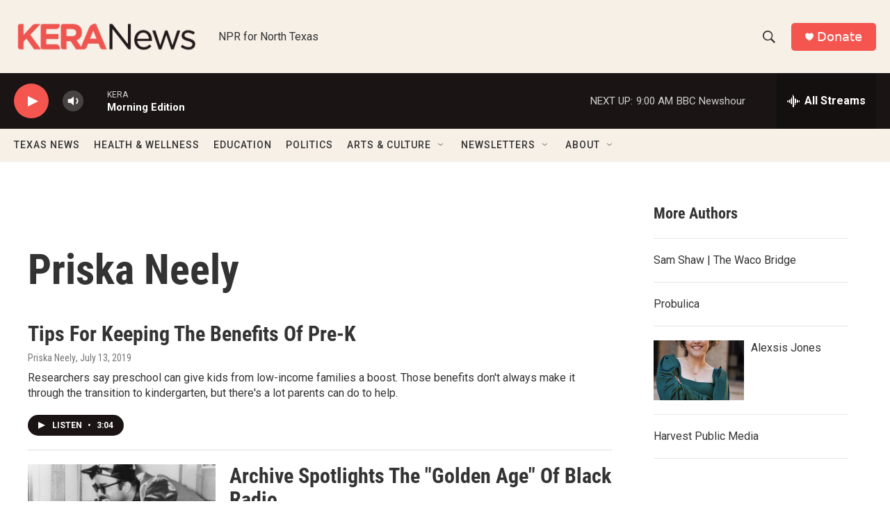

--- FILE ---
content_type: text/html; charset=utf-8
request_url: https://www.google.com/recaptcha/api2/aframe
body_size: 267
content:
<!DOCTYPE HTML><html><head><meta http-equiv="content-type" content="text/html; charset=UTF-8"></head><body><script nonce="rCdN5waDu9OwjCj_uIDTuQ">/** Anti-fraud and anti-abuse applications only. See google.com/recaptcha */ try{var clients={'sodar':'https://pagead2.googlesyndication.com/pagead/sodar?'};window.addEventListener("message",function(a){try{if(a.source===window.parent){var b=JSON.parse(a.data);var c=clients[b['id']];if(c){var d=document.createElement('img');d.src=c+b['params']+'&rc='+(localStorage.getItem("rc::a")?sessionStorage.getItem("rc::b"):"");window.document.body.appendChild(d);sessionStorage.setItem("rc::e",parseInt(sessionStorage.getItem("rc::e")||0)+1);localStorage.setItem("rc::h",'1764334785017');}}}catch(b){}});window.parent.postMessage("_grecaptcha_ready", "*");}catch(b){}</script></body></html>